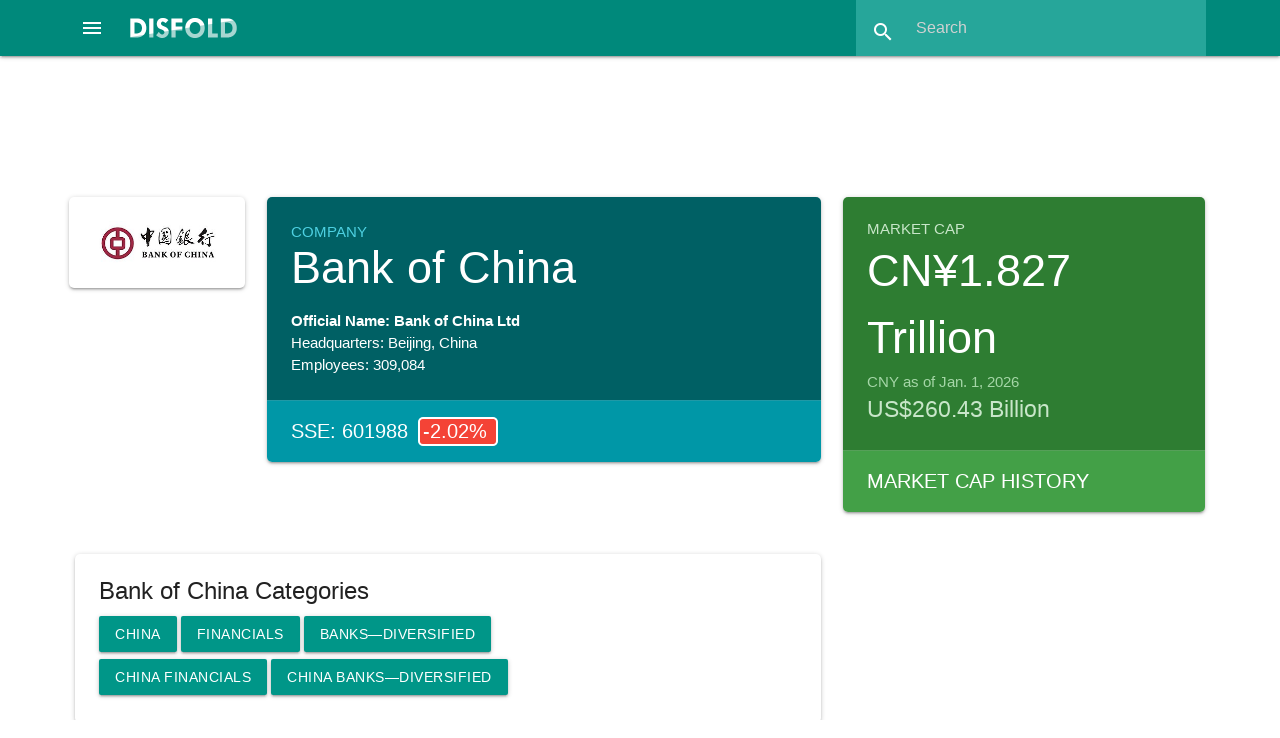

--- FILE ---
content_type: text/html; charset=utf-8
request_url: https://disfold.com/company/bank-of-china-ltd/
body_size: 11226
content:
<!DOCTYPE html>
<html lang="en">
<head>
<!-- Google tag (gtag.js) -->
<script async src="https://www.googletagmanager.com/gtag/js?id=G-LCD4NF3FCT"></script>
<script>
  window.dataLayer = window.dataLayer || [];
  function gtag(){dataLayer.push(arguments);}
  gtag('js', new Date());
  gtag('config', 'G-LCD4NF3FCT');
</script>
<!-- Google AdSense -->

    <script async src="https://pagead2.googlesyndication.com/pagead/js/adsbygoogle.js?client=ca-pub-4014224489839616"
         crossorigin="anonymous"></script>

    
    <meta charset="utf-8">
    <meta name="viewport" content="width=device-width, initial-scale=1.0">
    <meta name="robots" content="index, follow, max-image-preview:large, max-snippet:-1, max-video-preview:-1">
    <link rel="icon" href="/static/favicon.ico">
    <title>Bank of China Ltd Company Profile &amp; Data: stocks, market cap, financials, digital and more</title>
    <meta name="description" content="Company Profile of Bank of China Ltd with information on the company&#x27;s activities, financials, digital presence, market capitalization, stocks and …">
    <link rel="canonical" href="https://disfold.com/company/bank-of-china-ltd/" />
    <meta property="og:type" content="article">
    <meta property="og:title" content="Bank of China Ltd Company Profile &amp; Data: stocks, market cap, financials, digital and more" />
    <meta property="og:description" content="Company Profile of Bank of China Ltd with information on the company&#x27;s activities, financials, digital presence, market capitalization, stocks and …" />
    <meta property="og:url" content="https://disfold.com/company/bank-of-china-ltd/" />
    <meta property="og:site_name" content="Disfold" />
    <meta name="twitter:card">
    <meta name="twitter:site" content="@DisfoldAI">
    <meta name="twitter:creator" content="@DisfoldAI">
    <meta name="twitter:title" content="Bank of China Ltd Company Profile &amp; Data: stocks, market cap, financials, digital and more">
    <meta name="twitter:description" content="Company Profile of Bank of China Ltd with information on the company&#x27;s activities, financials, digital presence, market capitalization, stocks and …">
    <!-- Compiled and minified CSS and JS-->
    <script src="https://cdnjs.cloudflare.com/ajax/libs/materialize/1.0.0/js/materialize.min.js"></script>
    <link rel="stylesheet" href="https://cdnjs.cloudflare.com/ajax/libs/materialize/1.0.0/css/materialize.min.css">
    <!-- Loading materialize components -->
    <script defer src="/static/js/init-materialize.js"></script>
    <!-- CSS override -->
    <link rel="preload" href="/static/style.css" as="style" onload="this.rel='stylesheet'">
    <noscript><link rel="stylesheet" href="/static/style.css"></noscript>
    <!-- Material icons -->
    <link rel="preload" href="https://fonts.googleapis.com/icon?family=Material+Icons&display=swap" as="style" onload="this.rel='stylesheet'">
    <noscript>
        <link rel="stylesheet" href="https://fonts.googleapis.com/icon?family=Material+Icons&display=swap">
    </noscript>
    <!-- Stripe integration, only if logged in (different template for subscription page) -->
    
</head>
<body>
<div class="navbar-fixed">
    <nav class="teal darken-1">
        
        <div class="nav-wrapper">
            <a href="#" data-target="slide-out" class="sidenav-trigger center-align">
                <i class="material-icons white-text">menu</i>
            </a>
            <a href="/" class="brand-logo">
                <img src="/static/disfold-logo.png" alt="Disfold logo" class="logo" style="width:107px;height:20px">
            </a>
<!--             <ul id="nav-mobile" class="right hide-on-med-and-down">
                
                    <li><a href="/pricing/">Pricing</a></li>
                    
                        <li><a href="/accounts/login/">Login</a></li>
                    
                    <li class="deep-orange">
                        <a href="/subscribe/" style="font-weight:bold;">Try for Free</a>
                    </li>
                
            </ul> -->
            <form method=GET action="/search-results" class="header-search teal lighten-1 right">
                <div class="input-field">
                    <input id="search" type="search" placeholder="Search"
                           name="input_query" required>
                    <label class="label-icon" for="search"><i class="material-icons">search</i></label>
                    <i class="material-icons" style="height:30px;width:30px;">close</i>
                </div>
            </form>
        </div>
    </nav>
</div>
<div class="container" style="max-width:none;width:90%;margin:1rem auto 1.5rem;">

    
        
     <div class="row">
          <!-- Disfold App Header 728x90 -->
          <ins class="adsbygoogle"
               style="display:block;width:728px;height:90px;margin:auto;"
               data-ad-client="ca-pub-4014224489839616"
               data-ad-slot="3938533363"></ins>
          <script>
               (adsbygoogle = window.adsbygoogle || []).push({});
          </script>
     </div>

        









<div class="company">

    <div class="row">
        
            <div class="col s12 m2 l2">
                <div class="card white comp-logo">
                    <div class="card-content">
                        <img src="/static/logos/bank-of-china-logo.png" />
                    </div>
                </div>
            </div>
            <div class="col s12 m12 l6">
        
            <div class="card comp-overview white-text hoverable">
                <div class="card-content cyan darken-4">
                    <p class="page-type cyan-text text-lighten-2">Company</p>
                    
                        <h1 style="font-size: 3rem;margin:0 0 1.2rem;">Bank of China</h1>
                        <p style="font-weight:bold">Official Name: Bank of China Ltd</p>
                    
                    <p>Headquarters: Beijing, 
                        China
                    
                    <p>Employees: 309,084</p>
                    
                </div>



                
                    
                        
                        <a href="/stock/sse-601988/" class="white-text">
                            <div class="card-action cyan darken-2 white-text single-stock">
                                <span class="left">
                                    SSE: 601988
                                </span>
                                
                                    
                                        <span class="stock-quote left red white-text">
                                            -2.02%
                                            
                                                <i class="fa fa-moon-o" aria-hidden="true"></i>
                                            
                                        </span>
                                    
                                
                            </div>
                        </a>
                        
                    
                



            </div>
        </div>
        
        <div class="col s12 m12 l4">
            <div class="card market-cap hoverable">
                <div class="card-content green darken-3 white-text">
                    <h3 class="green-text text-lighten-4">Market Cap</h3>
                    <p class="mcap">CN¥1.827 Trillion</p>
                    <p class="green-text text-lighten-3">
                        CNY as of Jan. 1, 2026
                    </p>
                    
                        <p class="green-text text-lighten-4" style="font-size:1.5rem">
                            US$260.43 Billion
                        </p>
                    
                </div>
                
                    <a href="marketcap/" class="white-text">
                        <div class="card-action green darken-1 white-text">
                            Market Cap History
                        </div>
                    </a>
                
            </div>
        </div>
        
    </div>
    <div class="row">
        <div class="col s12 m12 l8">
            <div class="card comp-categs hoverable">
                <div class="card-content">
                    <h3 style="font-size:24px;margin:0 0 8px;font-weight:300;">
                        
                            Bank of China Categories
                        
                    </h3>

                    
                        <a href="/china/" class="waves-effect waves-light btn teal">
                            China
                        </a>
                    
                    <a href="/sector/financials/"
                       class="waves-effect waves-light btn teal">
                        Financials</a>

                    <a href="/industry/banks-diversified/"
                        class="waves-effect waves-light btn teal">
                        Banks—Diversified</a>
                    <br>
                    
                        <a href="/china/sector/financials/"
                                class="waves-effect waves-light btn teal">
                                China Financials</a>

                        <a href="/china/industry/banks-diversified/"
                            class="waves-effect waves-light btn teal">
                            China Banks—Diversified</a>
                    
                </div>
            </div>
            
            <div class="card white">
                <div class="card-content">
                    <h2 style="font-size:24px;margin:0 0 8px;font-weight:300;">Company Description</h2>
                    <p>Bank of China and its subsidiaries provide various banking and financial services including corporate banking, personal banking, treasury operations, investment banking, and insurance. Services encompass current accounts, loans, trade-related products, credit facilities, foreign exchange, derivatives, wealth management products, credit and debit cards, debt and equity underwriting, insurance underwriting and agency services, and more.</p>
                </div>
            </div>
            

            
                <!-- Disfold App In Companies -->
<ins class="adsbygoogle"
     style="display:block"
     data-ad-client="ca-pub-4014224489839616"
     data-ad-slot="4897690885"
     data-ad-format="auto"
     data-full-width-responsive="true"></ins>
<script>
     (adsbygoogle = window.adsbygoogle || []).push({});
</script>
            

            
            <div class="card white hoverable">
                <div class="card-content" style="display: block; overflow:hidden;">
                    <h2 style="font-size:24px;margin:0 0 8px;font-weight:300;">
                        
                            Bank of China market capitalization over time
                        
                    </h2>
                    <p class="grey-text"  style="margin-bottom:1rem;">
                        Evolution of Bank of China Ltd market cap in the past 5 years
                    </p>
                    <script src="https://cdn.jsdelivr.net/npm/chart.js"></script>
                    <script src="https://cdn.jsdelivr.net/npm/chartjs-adapter-date-fns/dist/chartjs-adapter-date-fns.bundle.min.js"></script>
                    <div style="height:440px;margin-bottom:1rem;">
                        <canvas id="SmallMCapChart"></canvas>
                    </div>
                    <script>
                          // === include 'setup' then 'config' above ===
                          var labels = ['2021-02-01', '2021-03-01', '2021-04-01', '2021-05-01', '2021-06-01', '2021-07-01', '2021-08-01', '2021-09-01', '2021-10-01', '2021-11-01', '2021-12-01', '2022-01-01', '2022-02-01', '2022-03-01', '2022-04-01', '2022-05-01', '2022-06-01', '2022-07-01', '2022-08-01', '2022-09-01', '2022-10-01', '2022-11-01', '2022-12-01', '2023-01-01', '2023-02-01', '2023-03-01', '2023-04-01', '2023-05-01', '2023-06-01', '2023-07-01', '2023-08-01', '2023-09-01', '2023-10-01', '2023-11-01', '2023-12-01', '2024-01-01', '2024-02-01', '2024-03-01', '2024-04-01', '2024-05-01', '2024-06-01', '2024-07-01', '2024-08-01', '2024-09-01', '2024-10-01', '2024-11-01', '2024-12-01', '2025-01-01', '2025-02-01', '2025-03-01', '2025-04-01', '2025-05-01', '2025-06-01', '2025-07-01', '2025-08-01', '2025-09-01', '2025-10-01', '2025-11-01', '2025-12-01', '2026-01-01'];

                          var chart = document.getElementById('SmallMCapChart').getContext('2d'),
                              gradient = chart.createLinearGradient(0, 0, 0, 450);
                              gradient.addColorStop(0, 'rgba(0, 150, 136, 0.8)');
                              gradient.addColorStop(0.5, 'rgba(0, 150, 136, 0.4)');
                              gradient.addColorStop(1, 'rgba(0, 150, 136, 0)');

                          // Define borderWidth for mobile or large screen
                            function getBorderWidth() {
                              if (window.innerWidth <= 768) { // 768px is a common breakpoint for mobile devices
                                return 2;
                              } else {
                                return 3;
                              }
                            }

                          var data = {
                              labels: labels,
                              datasets: [{
                                  label: 'Close',
                                  fill: true,
                                  backgroundColor: gradient,
                                  borderColor: 'teal',
                                  data: [899009246822, 929531165696, 901783966720, 923981725900, 854613728460, 829641249382, 840740128972, 846289568767, 846289568767, 846289568767, 846289568767, 857388448358, 860163168256, 907333406515, 896234526924, 885135647334, 904558686617, 849064288665, 843514848870, 857388448358, 835190689177, 874036767743, 876811487641, 887910367232, 900489674751, 942308080700, 1023156998866, 1087278554654, 1090066448384, 1042672254976, 981187494524, 986420494495, 1020434994305, 1043983494173, 1043983494173, 1077997993984, 1198474514276, 1179706457005, 1230648326740, 1190431061160, 1252097535049, 1270865592320, 1286962894905, 1343385067751, 1295023205312, 1346071837886, 1480410344662, 1426674941952, 1626517660941, 1686759055791, 1665674567593, 1662662497851, 1692783195276, 1716879753216, 1778612513213, 1669060293196, 1807611630276, 1955829339710, 1846277119694, 1826944374985],
                                  pointRadius: 0,
                                  tension: 0.1,
                                  borderWidth: getBorderWidth(),
                              }]
                          };

                          var config = {
                              type: 'line',
                              data,
                              options: {
                                maintainAspectRatio: false,
                                scales: {
                                    x: {
                                        type: 'time',
                                        time: {
                                            unit: 'quarter',
                                            tooltipFormat:'d MMM yyyy',
                                        }
                                    },
                                    y: {
                                        ticks: {
                                            // Include a dollar sign in the ticks
                                            callback: function(value, index, values) {
                                                if (value >= 1000000000000) {
                                                  value = value / 1e12 + ' T';
                                                } else if (value >= 1000000000) {
                                                  value = value / 1e9 + ' B';
                                                } else if (value >= 1000000) {
                                                  value = value / 1e6 + ' M';
                                                }
                                                return 'CN¥' + value;
                                            }
                                        }
                                    }
                                },
                                plugins: {
                                    legend: {
                                        display: false,
                                    },
                                    tooltip: {
                                        displayColors: false,
                                        callbacks: {
                                            label: function(tooltipItems) {
                                                return 'CN¥' + tooltipItems.formattedValue;
                                            }
                                        },
                                    titleAlign: 'center',
                                    bodyAlign: 'center',
                                    }
                                }

                              }
                          };

                          var SmallMCapChart = new Chart(
                              document.getElementById('SmallMCapChart'),
                              config
                          );
                    </script>
                    <p class="grey-text right">Market capitalizations are calculated from the opening stock price at
                        the beginning of each month.</p>
                </div>
                <a href="marketcap/">
                    <div class="card-action regular-card blue-grey lighten-5 blue-grey-text text-darken-3">
                        Market Cap History of Bank of China Ltd
                    </div>
                </a>
            </div>
            

            
                <div class="card competitors white hoverable">
                    <div class="card-content">
                        <h2 style="font-size:24px;margin:0 0 8px;font-weight:300;">Top Competitors by Market Capitalization</h2>
                        <div class="row">
                            <div class="col s12 m12 l6">
                                <h5>Industry: Banks—Diversified</h5>
                                <table class="striped responsive-table">
                                    <thead>
                                        <th>Company</th>
                                        <th>Market Cap (USD)</th>
                                    </thead>
                                    <tbody>
                                        
                                            <tr>
                                                <td>
                                                    <a href="/company/jpmorgan-chase-co/">
                                                        
                                                            JPMorgan
                                                        
                                                    </a>
                                                </td>
                                                <td>
                                                    <a href="/company/jpmorgan-chase-co/marketcap/">
                                                        $894.99 B
                                                    </a>
                                                </td>
                                            </tr>
                                        
                                            <tr>
                                                <td>
                                                    <a href="/company/bank-of-america-corporation/">
                                                        
                                                            Bank of America
                                                        
                                                    </a>
                                                </td>
                                                <td>
                                                    <a href="/company/bank-of-america-corporation/marketcap/">
                                                        $414.42 B
                                                    </a>
                                                </td>
                                            </tr>
                                        
                                            <tr>
                                                <td>
                                                    <a href="/company/industrial-commercial-bank-of-china-ltd/">
                                                        
                                                            ICBC
                                                        
                                                    </a>
                                                </td>
                                                <td>
                                                    <a href="/company/industrial-commercial-bank-of-china-ltd/marketcap/">
                                                        $397.29 B
                                                    </a>
                                                </td>
                                            </tr>
                                        
                                            <tr>
                                                <td>
                                                    <a href="/company/agricultural-bank-of-china-ltd/">
                                                        
                                                            Agricultural Bank of China
                                                        
                                                    </a>
                                                </td>
                                                <td>
                                                    <a href="/company/agricultural-bank-of-china-ltd/marketcap/">
                                                        $377.66 B
                                                    </a>
                                                </td>
                                            </tr>
                                        
                                            <tr>
                                                <td>
                                                    <a href="/company/china-construction-bank-corp/">
                                                        
                                                            China Construction Bank
                                                        
                                                    </a>
                                                </td>
                                                <td>
                                                    <a href="/company/china-construction-bank-corp/marketcap/">
                                                        $344.94 B
                                                    </a>
                                                </td>
                                            </tr>
                                        
                                    </tbody>
                                </table>
                            </div>
                            <div class="col s12 m12 l6">
                                <h5>Sector: </h5>
                                <table class="striped responsive-table">
                                    <thead>
                                        <th>Company</th>
                                        <th>Market Cap (USD)</th>
                                    </thead>
                                    <tbody>
                                        
                                            <tr>
                                                <td>
                                                    <a href="/company/berkshire-hathaway-inc/">
                                                        
                                                            Berkshire Hathaway
                                                        
                                                    </a>
                                                </td>
                                                <td>
                                                    <a href="/company/berkshire-hathaway-inc/marketcap/">
                                                        $1.072 T
                                                    </a>
                                                </td>
                                            </tr>
                                        
                                            <tr>
                                                <td>
                                                    <a href="/company/jpmorgan-chase-co/">
                                                        
                                                            JPMorgan
                                                        
                                                    </a>
                                                </td>
                                                <td>
                                                    <a href="/company/jpmorgan-chase-co/marketcap/">
                                                        $894.99 B
                                                    </a>
                                                </td>
                                            </tr>
                                        
                                            <tr>
                                                <td>
                                                    <a href="/company/visa-inc/">
                                                        
                                                            Visa
                                                        
                                                    </a>
                                                </td>
                                                <td>
                                                    <a href="/company/visa-inc/marketcap/">
                                                        $668.67 B
                                                    </a>
                                                </td>
                                            </tr>
                                        
                                            <tr>
                                                <td>
                                                    <a href="/company/mastercard-incorporated/">
                                                        
                                                            Mastercard
                                                        
                                                    </a>
                                                </td>
                                                <td>
                                                    <a href="/company/mastercard-incorporated/marketcap/">
                                                        $509.08 B
                                                    </a>
                                                </td>
                                            </tr>
                                        
                                            <tr>
                                                <td>
                                                    <a href="/company/bank-of-america-corporation/">
                                                        
                                                            Bank of America
                                                        
                                                    </a>
                                                </td>
                                                <td>
                                                    <a href="/company/bank-of-america-corporation/marketcap/">
                                                        $414.42 B
                                                    </a>
                                                </td>
                                            </tr>
                                        
                                    </tbody>
                                </table>
                            </div>
                        </div>
                    </div>
                </div>
            

            
                <div class="card white">
                    <div class="card-content">
                        <h2 style="font-size:24px;margin:0 0 8px;font-weight:300;">Detailed Description</h2>
                        <p>Bank of China Limited, together with its subsidiaries, provides banking and related financial services. It operates through six segments: Corporate Banking, Personal Banking, Treasury Operations, Investment Banking, Insurance, and Other Operations. The Corporate Banking segment offers current accounts, deposits, overdrafts, loans, trade-related products and other credit facilities, foreign exchange, derivatives, and wealth management products to corporate customers, government authorities, and financial institutions. The Personal Banking segment provides savings deposits, personal loans, credit and debit cards, payments and settlements, wealth management products, and funds and insurance agency services to retail customers. The Treasury Operations segment is involved in the foreign exchange transactions, customer-based interest rate and foreign exchange derivative transactions, money market transactions, proprietary trading, and asset and liability management. The Investment Banking segment offers debt and equity underwriting, financial advisory, stock brokerage, investment research and asset management, and private equity investment services, as well as sells and trades in securities. The Insurance segment underwrites general and life insurance products; and provides insurance agency services. As of December 31, 2020, the company operated approximately 11,550 institutions, including 10,991 institutions in Chinese mainland; and 559 institutions in Hong Kong, Macau, Taiwan, and other countries. It is also involved in the aircraft leasing business. The company was founded in 1912 and is headquartered in Beijing, China. Bank of China Limited is a subsidiary of Central Huijin Investment Limited.</p>
                    </div>
                </div>
            
            
        </div>
        <div class="col s12 m12 l4">

            
                <!-- <a href="/subscribe/">
    <div class="card hoverable deep-orange white-text">
        <div class="card-content">
            <p style="font-size:1.3rem;line-height:2.5rem;font-weight:bold">
                Top 1-year algo backtest:
                <span class="trading-signal green darken-2 white-text" style="border: 3px solid #fff;">
                    +327.04%
                </span>
            </p>
            <p style="margin: 1rem 0">
                <b>$10,000</b> in March 2024 would now be <b>$42,704</b> by following this algorithm daily at market close.
            </p>
            <p style="margin: 0 0 .75rem;font-weight:bold">
                Use AI to boost your investing & swing trading, now!
            </p>
            <p class="center-align" style="font-size:1.75rem;font-weight:bold">
                Try Disfold DeepFinance FREE
            </p>
        </div>
    </div>
</a> -->
                <!-- Disfold App Column Top -->
<ins class="adsbygoogle"
     style="display:block"
     data-ad-client="ca-pub-4014224489839616"
     data-ad-slot="5906821191"
     data-ad-format="auto"
     data-full-width-responsive="true"></ins>
<script>
     (adsbygoogle = window.adsbygoogle || []).push({});
</script>
            

            
                <div class="card white">
                  <div class="card-content">
                    <h2 style="font-size:24px;margin:0 0 8px;font-weight:300;">
                      Financials
                    </h2>
                    <table class="striped responsive-table">
                      <tbody>
                        <tr>
                          <td>Last Financial Reports Date</td>
                          <td style="text-align: right;">Sept. 30, 2025</td>
                        </tr>
                        <tr>
                          <td>Revenue TTM</td>
                          <td style="text-align: right;">CN¥550.49 B</td>
                        </tr>
                        <tr>
                          <td>EBITDA</td>
                          <td style="text-align: right;">CN¥0</td>
                        </tr>
                        <tr>
                          <td>Gross Profit TTM</td>
                          <td style="text-align: right;">CN¥550.49 B</td>
                        </tr>
                        <tr>
                          <td>Profit Margin</td>
                          <td style="text-align: right;">43.55%</td>
                        </tr>
                        <tr>
                          <td>Operating Margin</td>
                          <td style="text-align: right;">51.97%</td>
                        </tr>
                        <tr>
                          <td>Quarterly Revenue Growth</td>
                          <td style="text-align: right;">2.80%</td>
                        </tr>
                      </tbody>
                    </table>
                  </div>
                    <a href="financials/">
                        <div class="card-action regular-card blue-grey lighten-5 blue-grey-text text-darken-3">
                            Financial Reports & Statistics
                        </div>
                    </a>
                </div>
            
            
            
            <div class="card blue-grey lighten-5 blue-grey-text hoverable stock-indices">
                <div class="card-content">
                    <h3 style="font-size:24px;margin:0 0 8px;font-weight:300;">Stocks & Indices</h3>
                    <p>Bank of China Ltd has the following listings and related stock indices.</p><br>
                    
                        <p>Stock: <strong><a href="/stock/sse-601988/">
                            SSE: 601988</a></strong>
                            <a href="/stock/sse-601988/backtest/"
                               class="waves-effect waves-light btn-small deep-orange">
                                <i class="material-icons">wb_incandescent</i>
                            </a>
                        </p>
                        <ul>
                        
                            <a href="/stock-index/sse-composite/">
                                <li class="hoverable">
                                    SSE Composite
                                </li>
                            </a>
                        
                        </ul>
                    
                        <p>Stock: <strong><a href="/stock/fsx-w8vs/">
                            FSX: W8VS</a></strong>
                            <a href="/stock/fsx-w8vs/backtest/"
                               class="waves-effect waves-light btn-small deep-orange">
                                <i class="material-icons">wb_incandescent</i>
                            </a>
                        </p>
                        <ul>
                        
                        </ul>
                    
                        <p>Stock: <strong><a href="/stock/hkex-3988/">
                            HKEX: 3988</a></strong>
                            <a href="/stock/hkex-3988/backtest/"
                               class="waves-effect waves-light btn-small deep-orange">
                                <i class="material-icons">wb_incandescent</i>
                            </a>
                        </p>
                        <ul>
                        
                            <a href="/stock-index/hang-seng/">
                                <li class="hoverable">
                                    Hang Seng
                                </li>
                            </a>
                        
                        </ul>
                    
                        <p>Stock: <strong><a href="/stock/otc-bachy/">
                            OTC: BACHY</a></strong>
                            <a href="/stock/otc-bachy/backtest/"
                               class="waves-effect waves-light btn-small deep-orange">
                                <i class="material-icons">wb_incandescent</i>
                            </a>
                        </p>
                        <ul>
                        
                        </ul>
                    
                        <p>Stock: <strong><a href="/stock/otc-bachf/">
                            OTC: BACHF</a></strong>
                            <a href="/stock/otc-bachf/backtest/"
                               class="waves-effect waves-light btn-small deep-orange">
                                <i class="material-icons">wb_incandescent</i>
                            </a>
                        </p>
                        <ul>
                        
                        </ul>
                    
                        <p>Stock: <strong><a href="/stock/fsx-w8v/">
                            FSX: W8V</a></strong>
                            <a href="/stock/fsx-w8v/backtest/"
                               class="waves-effect waves-light btn-small deep-orange">
                                <i class="material-icons">wb_incandescent</i>
                            </a>
                        </p>
                        <ul>
                        
                        </ul>
                    
                </div>
            </div>
            
            
            <div class="card white">
                <div class="card-content">
                    <h3 style="font-size:24px;margin:0 0 8px;font-weight:300;">Product & Services</h3>
                    <p>Corporate Banking, Personal Banking, Treasury Operations, Investment Banking, Insurance, Wealth Management, Credit and Debit Cards, Foreign Exchange, Derivatives, Aircraft Leasing</p>
                </div>
            </div>
            
            
            <div class="card white">
                <div class="card-content company-details">
                    <h3 style="font-size:24px;margin:0 0 8px;font-weight:300;">Details</h3>
                    <p><strong>Headquarters:</strong></p>
                        <p style="margin-left:1rem;">No. 1 Fuxingmen Nei Dajie</p>
                    <p style="margin-left:1rem;">Xicheng District</p>
                    <p style="margin-left:1rem;">Beijing,
                        
                        100818</p>
                    <p style="margin-left:1rem;">China</p>
                    <p><strong>Phone:</strong> 86 10 6659 6688</p>
                    <p><strong>Fax:</strong> 86 10 6601 6871</p>
                    <br>
                    
                    <a href="https://www.boc.cn" target="_blank" rel="noopener noreferrer nofollow">
                        <i class="fa-solid fa-link fa-xl white-text"></i>
                    </a>
                    
                    
                    
                    
                    
                </div>
            </div>
        </div>
    </div>
</div>
</div>




</div>
<footer class="page-footer teal">
  <div class="container">
    <div class="row">
      <div class="col l5 s12">
        
        <p class="grey-text text-lighten-4">
          Disfold delivers business & financial data, AI-driven financial insights, no-code algorithmic trading
          strategies backtest & rankings, and color-coded trading signals at your fingertips.
          <br><br>
          Make smarter financial decisions with Disfold.
        </p>

<!--         
          <a href="/subscribe/" class="waves-effect waves-light btn deep-orange" style="margin:1rem 0;font-weight:bold;">
            Try Disfold DeepFinance for Free
          </a>
        
 -->
        <br><br>
        <a href="#newsletter-modal" class="modal-trigger" target="_blank"
           aria-label="Subscribe to our Newsletter">
          <i class="fa-regular fa-envelope fa-xl white-text"></i>
        </a>
        <a href="https://twitter.com/DisfoldAI/" target="_blank" rel="noopener noreferrer nofollow"
           aria-label="Follow us on X">
          <i class="fa-brands fa-x-twitter fa-xl white-text"></i>
        </a>
        <a href="https://www.facebook.com/disfold/" target="_blank" rel="noopener noreferrer nofollow"
           aria-label="Like us on Facebook">
          <i class="fa-brands fa-facebook-f fa-xl white-text"></i>
        </a>
        <a href="https://www.linkedin.com/company/disfold" target="_blank" rel="noopener noreferrer nofollow"
           aria-label="Connect with us on LinkedIn">
          <i class="fa-brands fa-linkedin-in fa-xl white-text"></i>
        </a>
        <br><br>

      </div>
      <div class="col l2 offset-l2 s6">
<!--         <h3 class="white-text">Tools</h3>
        <ul>
          <li>
              <a class="grey-text text-lighten-3" href="/backtests/">
                  Strategies Backtests
              </a>
          </li>
          <li>
              <a class="grey-text text-lighten-3" href="/trading-signals/">
                  Trading Signals
              </a>
          </li>
          <li>
              <a class="grey-text text-lighten-3" href="/watchlist/">
                  Watchlist
              </a>
          </li>
        </ul> -->
        <h3 class="white-text">Data</h3>
        <ul>
          <li><a class="grey-text text-lighten-3" href="/stock-indices/">Stock Indices</a></li>
          <li><a class="grey-text text-lighten-3" href="/world/">World Dashboard</a></li>
          <li><a class="grey-text text-lighten-3" href="/world/companies/">Top 1000 Companies</a></li>
          <li><a class="grey-text text-lighten-3" href="/countries/">Countries</a></li>
          <li><a class="grey-text text-lighten-3" href="/sectors-industries/">Sectors & Industries</a></li>
        </ul>
      </div>
      <div class="col l2 offset-l1 s6">
<!--         <h3 class="white-text">Disfold DeepFinance</h3>
        <ul>
          <li><a class="grey-text text-lighten-3" href="/pricing/">Disfold DeepFinance</a></li>
          
            <li><a class="grey-text text-lighten-3" href="/subscribe/">Try for Free</a></li>
          
          <li><a class="grey-text text-lighten-3" href="/accounts/login/">Login</a></li>
          <li>
            <a class="grey-text text-lighten-3" href="https://blog.disfold.com/terms-conditions-disfold-deepfinance/">
              Terms & Conditions
            </a>
          </li>
        </ul> -->
        <h3 class="white-text">Disfold</h3>
        <ul>
          <li><a class="grey-text text-lighten-3" href="https://store.disfold.com/">Store</a></li>
          <li><a class="grey-text text-lighten-3" href="https://blog.disfold.com/">Blog</a></li>
          <li><a class="grey-text text-lighten-3" href="https://blog.disfold.com/about/">About</a></li>
          <li><a class="grey-text text-lighten-3" href="https://blog.disfold.com/privacy/">Privacy</a></li>
          <li><a class="grey-text text-lighten-3" href="https://blog.disfold.com/legal/">Legal</a></li>
          <li><a class="grey-text text-lighten-3" href="https://blog.disfold.com/contact/">Contact</a></li>
        </ul>
      </div>
    </div>
  </div>
  <div class="footer-copyright">
    <div class="container">
    Copyright © 2026 Disfold
    </div>
  </div>
</footer>

<!-- Newsletter Popup with Materialize Modal -->
<div id="newsletter-modal" class="modal">
  <!-- Mailchimp embed form -->
    <div id="mc_embed_shell" style="margin:2rem;">
    <div id="mc_embed_signup">
        <form action="https://disfold.us4.list-manage.com/subscribe/post?u=d5ce25d7b7c70999326703673&amp;id=e2726f37d2&amp;f_id=0003c8e8f0" method="post" id="mc-embedded-subscribe-form" name="mc-embedded-subscribe-form" class="validate" target="_self" novalidate="">
            <div id="mc_embed_signup_scroll">
                <h3>Stay ahead with the Disfold Newsletter!</h3>
                <p>
                    Join 6,000 data-loving subscribers who enjoy special offers and our Weekly Market Overview:
                <br>
                    Top Moving Indices & Stocks | Indices' Breakouts & Breakdowns | Golden & Death Crosses... and Upcoming Ones!
                <br>
                    <b>Subscribe Now!</b>
                </p>

                <div class="indicates-required right"><span class="asterisk">*</span> indicates required</div>
                <div class="mc-field-group"><label for="mce-EMAIL">Email Address <span class="asterisk">*</span></label><input type="email" name="EMAIL" class="required email" id="mce-EMAIL" required="" value=""></div><div class="mc-field-group"><label for="mce-FNAME">First Name </label><input type="text" name="FNAME" class=" text" id="mce-FNAME" value=""></div><div class="mc-field-group"><label for="mce-LNAME">Last Name </label><input type="text" name="LNAME" class=" text" id="mce-LNAME" value=""></div>
    <div hidden=""><input type="hidden" name="tags" value="7465688"></div>
            <div id="mce-responses" class="clear">
                <div class="response" id="mce-error-response" style="display: none;"></div>
                <div class="response" id="mce-success-response" style="display: none;"></div>
            </div><div aria-hidden="true" style="position: absolute; left: -5000px;"><input type="text" name="b_d5ce25d7b7c70999326703673_e2726f37d2" tabindex="-1" value=""></div><div class="clear"><input type="submit" name="subscribe" id="mc-embedded-subscribe" class="button btn-large" value="Subscribe"></div>
        </div>
    </form>
    </div>
    </div>
</div>

<!-- Code to open popup for non-signed users after 30sec: Hidden input to store is_signed_in status -->

    <input type="hidden" id="is-signed-in" value="false">

<!-- Sidenav in bottom to reduce layout shifts -->
<ul id="slide-out" class="sidenav">
<!--     
        <li><span class="subheader">Disfold DeepFinance</span></li>
        <li><a href="/pricing/"><i class="material-icons">attach_money</i>Pricing</a></li>
        
            <li><a href="/accounts/login/"><i class="material-icons">lock_outline</i>Login</a></li>
        
        <li><a href="/subscribe/" class="deep-orange white-text">
            <i class="material-icons white-text">stars</i>Try DeepFinance Free</a>
        </li>
     -->
    
    <!-- <li><div class="divider"></div></li>
    <li><span class="subheader">Tools</span></li>
    <li>
        <a class="waves-effect" href="/backtests/">
        <i class="material-icons">wb_incandescent</i>
            Algorithms Backtests
        </a>
    </li>
    <li>
        <a class="waves-effect" href="/trading-signals/">
        <i class="material-icons">swap_vert</i>
            Trading Signals
        </a>
    </li>
    <li>
        <a class="waves-effect" href="/market-tracker/">
        <i class="fa-sharp fa-regular fa-timer fa-xl" style="margin-left:2px"></i>
            Returns Tracker
            <span class="new badge blue"></span>
        </a>
    </li>
    <li>
        <a class="waves-effect" href="/watchlist/">
        <i class="material-icons">visibility</i>
            Watchlist
        </a>
    </li> -->
    <!-- <li><div class="divider"></div></li> -->
    <li><span class="subheader">Data</span></li>
    <li>
        <a href="/stock-indices/">
            <i class="fa-sharp fa-regular fa-chart-line fa-xl" style="margin-left:2px"></i>
            Stock Indices
        </a>
    </li>
    <li><a href="/world/"><i class="material-icons">dashboard</i>World Dashboard</a></li>
    <li><a href="/world/companies/"><i class="material-icons">format_list_numbered</i>Top 1000 Companies</a></li>
    <li><a href="/countries/"><i class="material-icons">public</i>Countries</a></li>
    <li><a href="/sectors-industries/"><i class="material-icons">class</i>Sectors & Industries</a></li>

    

    <li><div class="divider"></div></li>
    <li><a class="sidenav-close" href="#!"><i class="material-icons">first_page</i>Close Menu</a></li>
</ul>
</body>
</html>
<!-- Font Awesome icons CSS embed code -->
<link rel="preload" href="https://kit.fontawesome.com/de17ebd5b9.css" as="style" onload="this.onload=null;this.rel='stylesheet'">
<noscript>
    <link rel="stylesheet" href="https://kit.fontawesome.com/de17ebd5b9.css">
</noscript>

--- FILE ---
content_type: text/html; charset=utf-8
request_url: https://www.google.com/recaptcha/api2/aframe
body_size: 268
content:
<!DOCTYPE HTML><html><head><meta http-equiv="content-type" content="text/html; charset=UTF-8"></head><body><script nonce="MKCywzWrB12szdip61BGHQ">/** Anti-fraud and anti-abuse applications only. See google.com/recaptcha */ try{var clients={'sodar':'https://pagead2.googlesyndication.com/pagead/sodar?'};window.addEventListener("message",function(a){try{if(a.source===window.parent){var b=JSON.parse(a.data);var c=clients[b['id']];if(c){var d=document.createElement('img');d.src=c+b['params']+'&rc='+(localStorage.getItem("rc::a")?sessionStorage.getItem("rc::b"):"");window.document.body.appendChild(d);sessionStorage.setItem("rc::e",parseInt(sessionStorage.getItem("rc::e")||0)+1);localStorage.setItem("rc::h",'1769027183462');}}}catch(b){}});window.parent.postMessage("_grecaptcha_ready", "*");}catch(b){}</script></body></html>